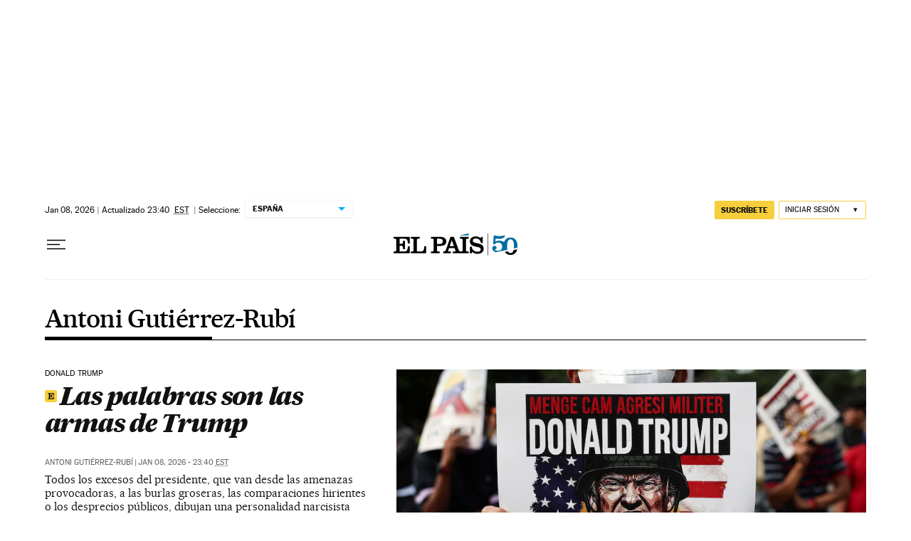

--- FILE ---
content_type: application/javascript; charset=utf-8
request_url: https://fundingchoicesmessages.google.com/f/AGSKWxUoBmKgu-WSsVuZXe5flOtPul4YMzrDL7g9JuUs_eI6imbKefoIn72MrNQY7d4n2GJleocDcGAjV3MzydtuR48ml9Clyo1dIDGGcdC43zfRJZwrsmdt5qlmS5Eegj44HprRjcBY1wL5BCjQIz26K9YnTm5YLML6d6Y3JQFJA04Lnl9fol_kDEl_kjdY/_/wmads./kaksvpopup./ads/top./popunderblogs./ad120x60.
body_size: -1290
content:
window['96b814e4-83c3-4aa8-a87c-e716c1992fd8'] = true;